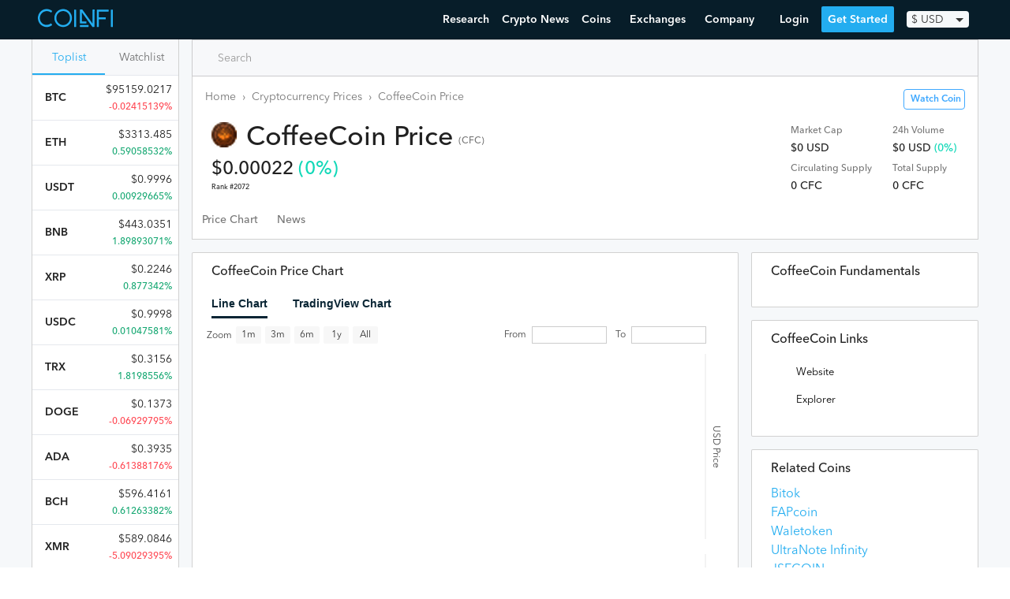

--- FILE ---
content_type: text/html; charset=utf-8
request_url: https://www.coinfi.com/coins/coffeecoin
body_size: 15971
content:
<!DOCTYPE html>
<html lang="en">
  <head>
    <script>
  var _rollbarConfig = {
      accessToken: "7854670cb1854aef983f560622fa9303",
      captureUncaught: true,
      captureUnhandledRejections: true,
      logLevel: 'error',
      hostWhiteList: ['coinfi.com', 'herokuapp.com'],
      payload: {
        environment: "production"
      }
  };
  // Rollbar Snippet
  !function(r){var e={};function o(n){if(e[n])return e[n].exports;var t=e[n]={i:n,l:!1,exports:{}};return r[n].call(t.exports,t,t.exports,o),t.l=!0,t.exports}o.m=r,o.c=e,o.d=function(r,e,n){o.o(r,e)||Object.defineProperty(r,e,{enumerable:!0,get:n})},o.r=function(r){"undefined"!=typeof Symbol&&Symbol.toStringTag&&Object.defineProperty(r,Symbol.toStringTag,{value:"Module"}),Object.defineProperty(r,"__esModule",{value:!0})},o.t=function(r,e){if(1&e&&(r=o(r)),8&e)return r;if(4&e&&"object"==typeof r&&r&&r.__esModule)return r;var n=Object.create(null);if(o.r(n),Object.defineProperty(n,"default",{enumerable:!0,value:r}),2&e&&"string"!=typeof r)for(var t in r)o.d(n,t,function(e){return r[e]}.bind(null,t));return n},o.n=function(r){var e=r&&r.__esModule?function(){return r.default}:function(){return r};return o.d(e,"a",e),e},o.o=function(r,e){return Object.prototype.hasOwnProperty.call(r,e)},o.p="",o(o.s=0)}([function(r,e,o){var n=o(1),t=o(4);_rollbarConfig=_rollbarConfig||{},_rollbarConfig.rollbarJsUrl=_rollbarConfig.rollbarJsUrl||"https://cdnjs.cloudflare.com/ajax/libs/rollbar.js/2.14.4/rollbar.min.js",_rollbarConfig.async=void 0===_rollbarConfig.async||_rollbarConfig.async;var a=n.setupShim(window,_rollbarConfig),l=t(_rollbarConfig);window.rollbar=n.Rollbar,a.loadFull(window,document,!_rollbarConfig.async,_rollbarConfig,l)},function(r,e,o){var n=o(2);function t(r){return function(){try{return r.apply(this,arguments)}catch(r){try{console.error("[Rollbar]: Internal error",r)}catch(r){}}}}var a=0;function l(r,e){this.options=r,this._rollbarOldOnError=null;var o=a++;this.shimId=function(){return o},"undefined"!=typeof window&&window._rollbarShims&&(window._rollbarShims[o]={handler:e,messages:[]})}var i=o(3),s=function(r,e){return new l(r,e)},d=function(r){return new i(s,r)};function c(r){return t(function(){var e=Array.prototype.slice.call(arguments,0),o={shim:this,method:r,args:e,ts:new Date};window._rollbarShims[this.shimId()].messages.push(o)})}l.prototype.loadFull=function(r,e,o,n,a){var l=!1,i=e.createElement("script"),s=e.getElementsByTagName("script")[0],d=s.parentNode;i.crossOrigin="",i.src=n.rollbarJsUrl,o||(i.async=!0),i.onload=i.onreadystatechange=t(function(){if(!(l||this.readyState&&"loaded"!==this.readyState&&"complete"!==this.readyState)){i.onload=i.onreadystatechange=null;try{d.removeChild(i)}catch(r){}l=!0,function(){var e;if(void 0===r._rollbarDidLoad){e=new Error("rollbar.js did not load");for(var o,n,t,l,i=0;o=r._rollbarShims[i++];)for(o=o.messages||[];n=o.shift();)for(t=n.args||[],i=0;i<t.length;++i)if("function"==typeof(l=t[i])){l(e);break}}"function"==typeof a&&a(e)}()}}),d.insertBefore(i,s)},l.prototype.wrap=function(r,e,o){try{var n;if(n="function"==typeof e?e:function(){return e||{}},"function"!=typeof r)return r;if(r._isWrap)return r;if(!r._rollbar_wrapped&&(r._rollbar_wrapped=function(){o&&"function"==typeof o&&o.apply(this,arguments);try{return r.apply(this,arguments)}catch(o){var e=o;throw e&&("string"==typeof e&&(e=new String(e)),e._rollbarContext=n()||{},e._rollbarContext._wrappedSource=r.toString(),window._rollbarWrappedError=e),e}},r._rollbar_wrapped._isWrap=!0,r.hasOwnProperty))for(var t in r)r.hasOwnProperty(t)&&(r._rollbar_wrapped[t]=r[t]);return r._rollbar_wrapped}catch(e){return r}};for(var p="log,debug,info,warn,warning,error,critical,global,configure,handleUncaughtException,handleAnonymousErrors,handleUnhandledRejection,captureEvent,captureDomContentLoaded,captureLoad".split(","),u=0;u<p.length;++u)l.prototype[p[u]]=c(p[u]);r.exports={setupShim:function(r,e){if(r){var o=e.globalAlias||"Rollbar";if("object"==typeof r[o])return r[o];r._rollbarShims={},r._rollbarWrappedError=null;var a=new d(e);return t(function(){e.captureUncaught&&(a._rollbarOldOnError=r.onerror,n.captureUncaughtExceptions(r,a,!0),e.wrapGlobalEventHandlers&&n.wrapGlobals(r,a,!0)),e.captureUnhandledRejections&&n.captureUnhandledRejections(r,a,!0);var t=e.autoInstrument;return!1!==e.enabled&&(void 0===t||!0===t||"object"==typeof t&&t.network)&&r.addEventListener&&(r.addEventListener("load",a.captureLoad.bind(a)),r.addEventListener("DOMContentLoaded",a.captureDomContentLoaded.bind(a))),r[o]=a,a})()}},Rollbar:d}},function(r,e){function o(r,e,o){if(e.hasOwnProperty&&e.hasOwnProperty("addEventListener")){for(var n=e.addEventListener;n._rollbarOldAdd&&n.belongsToShim;)n=n._rollbarOldAdd;var t=function(e,o,t){n.call(this,e,r.wrap(o),t)};t._rollbarOldAdd=n,t.belongsToShim=o,e.addEventListener=t;for(var a=e.removeEventListener;a._rollbarOldRemove&&a.belongsToShim;)a=a._rollbarOldRemove;var l=function(r,e,o){a.call(this,r,e&&e._rollbar_wrapped||e,o)};l._rollbarOldRemove=a,l.belongsToShim=o,e.removeEventListener=l}}r.exports={captureUncaughtExceptions:function(r,e,o){if(r){var n;if("function"==typeof e._rollbarOldOnError)n=e._rollbarOldOnError;else if(r.onerror){for(n=r.onerror;n._rollbarOldOnError;)n=n._rollbarOldOnError;e._rollbarOldOnError=n}e.handleAnonymousErrors();var t=function(){var o=Array.prototype.slice.call(arguments,0);!function(r,e,o,n){r._rollbarWrappedError&&(n[4]||(n[4]=r._rollbarWrappedError),n[5]||(n[5]=r._rollbarWrappedError._rollbarContext),r._rollbarWrappedError=null);var t=e.handleUncaughtException.apply(e,n);o&&o.apply(r,n),"anonymous"===t&&(e.anonymousErrorsPending+=1)}(r,e,n,o)};o&&(t._rollbarOldOnError=n),r.onerror=t}},captureUnhandledRejections:function(r,e,o){if(r){"function"==typeof r._rollbarURH&&r._rollbarURH.belongsToShim&&r.removeEventListener("unhandledrejection",r._rollbarURH);var n=function(r){var o,n,t;try{o=r.reason}catch(r){o=void 0}try{n=r.promise}catch(r){n="[unhandledrejection] error getting `promise` from event"}try{t=r.detail,!o&&t&&(o=t.reason,n=t.promise)}catch(r){}o||(o="[unhandledrejection] error getting `reason` from event"),e&&e.handleUnhandledRejection&&e.handleUnhandledRejection(o,n)};n.belongsToShim=o,r._rollbarURH=n,r.addEventListener("unhandledrejection",n)}},wrapGlobals:function(r,e,n){if(r){var t,a,l="EventTarget,Window,Node,ApplicationCache,AudioTrackList,ChannelMergerNode,CryptoOperation,EventSource,FileReader,HTMLUnknownElement,IDBDatabase,IDBRequest,IDBTransaction,KeyOperation,MediaController,MessagePort,ModalWindow,Notification,SVGElementInstance,Screen,TextTrack,TextTrackCue,TextTrackList,WebSocket,WebSocketWorker,Worker,XMLHttpRequest,XMLHttpRequestEventTarget,XMLHttpRequestUpload".split(",");for(t=0;t<l.length;++t)r[a=l[t]]&&r[a].prototype&&o(e,r[a].prototype,n)}}}},function(r,e){function o(r,e){this.impl=r(e,this),this.options=e,function(r){for(var e=function(r){return function(){var e=Array.prototype.slice.call(arguments,0);if(this.impl[r])return this.impl[r].apply(this.impl,e)}},o="log,debug,info,warn,warning,error,critical,global,configure,handleUncaughtException,handleAnonymousErrors,handleUnhandledRejection,_createItem,wrap,loadFull,shimId,captureEvent,captureDomContentLoaded,captureLoad".split(","),n=0;n<o.length;n++)r[o[n]]=e(o[n])}(o.prototype)}o.prototype._swapAndProcessMessages=function(r,e){var o,n,t;for(this.impl=r(this.options);o=e.shift();)n=o.method,t=o.args,this[n]&&"function"==typeof this[n]&&("captureDomContentLoaded"===n||"captureLoad"===n?this[n].apply(this,[t[0],o.ts]):this[n].apply(this,t));return this},r.exports=o},function(r,e){r.exports=function(r){return function(e){if(!e&&!window._rollbarInitialized){for(var o,n,t=(r=r||{}).globalAlias||"Rollbar",a=window.rollbar,l=function(r){return new a(r)},i=0;o=window._rollbarShims[i++];)n||(n=o.handler),o.handler._swapAndProcessMessages(l,o.messages);window[t]=n,window._rollbarInitialized=!0}}}}]);
  // End Rollbar Snippet
</script>
    <meta charset="utf-8">
    
    <meta name="viewport" content="width=device-width, initial-scale=1, maximum-scale=1, user-scalable=no">
    <title>CFC ($0.00022) - CoffeeCoin Price Chart, Value, News, Market Cap | CoinFi</title>
<meta name="keywords" content="coffeecoin price, coffeecoin chart, coffeecoin news, coffeecoin market cap, coffeecoin reddit, coffeecoin price prediction">
    <script type="application/ld+json">{"@context":"http://schema.org/","@type":"WebPage","name":"CoffeeCoin","image":"/static/coins/317.png","dateModified":"2026-01-18T08:46:51Z","url":"https://www.coinfi.com/coins/coffeecoin","offers":{"@type":"Offer","priceSpecification":{"@type":"PriceSpecification","priceCurrency":"USD","price":0.000221510128269}}}</script>
    <link rel="manifest" href="/manifest.json">
    <link rel="apple-touch-icon" href="/assets/apple-touch-icon-32f296812775fdb787e264aacd576f265c13e47d53f4ca7225b02f7fafa0bd09.png">
    <link rel="apple-touch-icon-precomposed" href="/assets/apple-touch-icon-precomposed-32f296812775fdb787e264aacd576f265c13e47d53f4ca7225b02f7fafa0bd09.png">
    <link rel="icon" href="/assets/favicon-4f6c9f0d53dc7d212509d9e1be6568244867741a5585746137ae310635471ba6.png">
      <link rel="preconnect" href="https://www.google-analytics.com" crossorigin>
  <link rel="preconnect" href="https://cdnjs.cloudflare.com" crossorigin>

    <link rel="preconnect" href="https://script.hotjar.com" crossorigin>
    <link rel="preconnect" href="https://vars.hotjar.com" crossorigin>
    <link rel="preconnect" href="https://bid.g.doubleclick.net" crossorigin>
    <link rel="preconnect" href="https://googleads.g.doubleclick.net" crossorigin>

    <script src="https://kit.fontawesome.com/08d8853f9c.js" crossorigin="anonymous"></script>
    <link rel="stylesheet" media="screen" href="/assets/application-8a108ae3d497a3ecd28f0c68239a474641f6f94018c24920d8da37fb6282bdfd.css" />
    <meta name="csrf-param" content="authenticity_token" />
<meta name="csrf-token" content="u86QcHBrixKSIMVaPUnaVvWhYNTOOw6lR8MAfaLodoHtOqu33Hz9SjbMENNMXXITAu7tV7huW9gtPLesagboiA==" />
    
  </head>
  <body id="" class="">
    <header>
      <nav class="nav w-100 border-box ph3 bb b--black-10">
  <div class="nav__inner fixed-width">
    <!-- Menu toggle -->
    <a href="#" class="nav-menu-toggle link">
      <img src="/assets/nav-trigger-070a20b114e551a59dce0535fa59fecceadecab961b287dd948e5c80b898f7d5.svg" class="nav-menu-toggle__img" alt="Menu Toggle">
    </a>

    <!-- Logo -->
    <a class="nav-logo link pa2 ma2 ma0-ns mr4-ns h-70" href="/" title="Home">
      <img src="/assets/logo-47ae06cfd0e7939693a66946079b03d8ddbd21845afcd9e266189a85821f4140.svg" class="nav-logo__img" alt="CoinFi Logo">
    </a>

    <!-- Menu -->
    <div id="nav-menu" class="nav-menu nav-menu--out ph0-ns">
      <div class="nav-items">
        <a class="nav-menu__item" href="https://www.coinfi.com/research/">Research</a>
        <a class="nav-menu__item" href="/news">Crypto News</a>
        <div class="nav-menu__item-wrapper nav-menu-item-coins">
          <div class="nav-menu__item nav-menu__item-toggle nav-menu-coins-toggle"><span>Coins </span><i class="fa fa-angle-down"></i></div>
          <div class="nav-menu__dropdown nav-menu-coins">
            <div class="nav-menu__dropdown-inner">
              <a class="nav-menu__item" href="/coins">Cryptocurrency Prices Live</a>
              <a class="nav-menu__item" href="/how-to-buy-cryptocurrency">How To Buy Cryptocurrency</a>
            </div>
          </div>
        </div>
        <div class="nav-menu__item-wrapper nav-menu-item-exchanges">
          <div class="nav-menu__item nav-menu__item-toggle nav-menu-exchanges-toggle"><span>Exchanges </span><i class="fa fa-angle-down"></i></div>
          <div class="nav-menu__dropdown nav-menu-exchanges">
            <div class="nav-menu__dropdown-inner">
              <a class="nav-menu__item" href="/cryptocurrency-exchanges/best-crypto-exchanges">Best Cryptocurrency Exchanges</a>
                  <a class="nav-menu__item nav-menu__sub-item" href="/cryptocurrency-exchanges/coinbase-review">Coinbase Review</a>
                  <a class="nav-menu__item nav-menu__sub-item" href="/cryptocurrency-exchanges/binance-review">Binance Review</a>
                  <a class="nav-menu__item nav-menu__sub-item" href="/cryptocurrency-exchanges/coinmama-review">Coinmama Review</a>
                  <a class="nav-menu__item nav-menu__sub-item" href="/cryptocurrency-exchanges/paxful-review">Paxful Review</a>
                  <a class="nav-menu__item nav-menu__sub-item" href="/cryptocurrency-exchanges/coinswitch-review">CoinSwitch Review</a>
                  <a class="nav-menu__item nav-menu__sub-item" href="/cryptocurrency-exchanges/changelly-review">Changelly Review</a>
                  <a class="nav-menu__item nav-menu__sub-item" href="/cryptocurrency-exchanges/bybit-review">Bybit Review</a>
            </div>
          </div>
        </div>
        <div class="nav-menu__item-wrapper nav-menu-item-company">
          <div class="nav-menu__item nav-menu__item-toggle nav-menu-company-toggle"><span>Company </span><i class="fa fa-angle-down"></i></div>
          <div class="nav-menu__dropdown nav-menu-company">
            <div class="nav-menu__dropdown-inner">
            <a class="nav-menu__item" href="/podcast">Podcast</a>
            <a class="nav-menu__item" href="https://www.coinfi.com/blog/">Blog</a>
            <a class="nav-menu__item" href="https://careers.coinfi.com">Careers</a>
            <a class="nav-menu__item" href="/press">Press</a>
            <a class="nav-menu__item" href="/about">About</a>
            <a class="nav-menu__item" href="https://feedback.coinfi.com/feature-requests">Feedback</a>
            <a class="nav-menu__item" href="/contact-us">Contact Us</a>
            </div>
          </div>
        </div>
      </div>

      <div class="nav-menu-actions pa2">
          <div id="CurrencySelectorWidget-react-component-0be57e90-7e89-4b21-a075-7b048520c282"></div>
      <script type="application/json" class="js-react-on-rails-component" data-component-name="CurrencySelectorWidget" data-dom-id="CurrencySelectorWidget-react-component-0be57e90-7e89-4b21-a075-7b048520c282">{"user":null,"currencies":{"CAD":1.2607249467,"HKD":7.7742430704,"ISK":126.3113006397,"PHP":48.5296375267,"DKK":6.3431130064,"HUF":309.8251599147,"CZK":22.2968017058,"GBP":0.7267292111,"RON":4.1981236674,"SEK":8.7320255864,"IDR":14524.9978678038,"INR":73.1880597015,"BRL":5.7491684435,"RUB":75.3240938166,"HRK":6.4567164179,"JPY":110.7974413646,"THB":31.2648187633,"CHF":0.9441364606,"EUR":0.8528784648,"MYR":4.1465245203,"BGN":1.6680597015,"TRY":8.2942430704,"CNY":6.551130064,"NOK":8.5249466951,"NZD":1.4301918977,"ZAR":14.7960767591,"USD":1.0,"MXN":20.512238806,"SGD":1.3448187633,"AUD":1.31445629,"ILS":3.3414072495,"KRW":1129.3731343284,"PLN":3.9665671642,"updated_at":"2021-03-31"},"stylesNamespace":"CurrencySelectorWidget"}</script>
      

          <a href="#login" onclick="openLoginModal(event)" class="nav-menu-actions__btn nav-menu-actions--secondary">Login</a>
          <a href="#sign-up" onclick="openSignUpModal(event)" class="nav-menu-actions__btn nav-menu-actions--primary nav-menu-close">Get Started</a>
      </div>
    </div>

    <!-- Actions -->
    <div class="nav-actions">
        <a href="#login" onclick="openLoginModal(event)" class="nav-menu__item nav-menu-login">Login</a>
        <a href="#sign-up" onclick="openSignUpModal(event)" class="nav-menu__item nav-menu--primary">Get Started</a>
        <div id="CurrencySelectorWidget-react-component-dc601de5-7b84-41f6-8b79-4f10aa3bcdd7"></div>
      <script type="application/json" class="js-react-on-rails-component" data-component-name="CurrencySelectorWidget" data-dom-id="CurrencySelectorWidget-react-component-dc601de5-7b84-41f6-8b79-4f10aa3bcdd7">{"user":null,"currencies":{"CAD":1.2607249467,"HKD":7.7742430704,"ISK":126.3113006397,"PHP":48.5296375267,"DKK":6.3431130064,"HUF":309.8251599147,"CZK":22.2968017058,"GBP":0.7267292111,"RON":4.1981236674,"SEK":8.7320255864,"IDR":14524.9978678038,"INR":73.1880597015,"BRL":5.7491684435,"RUB":75.3240938166,"HRK":6.4567164179,"JPY":110.7974413646,"THB":31.2648187633,"CHF":0.9441364606,"EUR":0.8528784648,"MYR":4.1465245203,"BGN":1.6680597015,"TRY":8.2942430704,"CNY":6.551130064,"NOK":8.5249466951,"NZD":1.4301918977,"ZAR":14.7960767591,"USD":1.0,"MXN":20.512238806,"SGD":1.3448187633,"AUD":1.31445629,"ILS":3.3414072495,"KRW":1129.3731343284,"PLN":3.9665671642,"updated_at":"2021-03-31"},"stylesNamespace":"CurrencySelectorWidget"}</script>
      

    </div>

  </div>
</nav>

    </header>
    <main>
      
      <div class="bg-pearl-gray"><script type="application/json" id="js-react-on-rails-context">{"railsEnv":"production","inMailer":false,"i18nLocale":"en","i18nDefaultLocale":"en","rorVersion":"12.4.0","rorPro":false,"href":"https://www.coinfi.com/coins/coffeecoin","location":"/coins/coffeecoin","scheme":"https","host":"www.coinfi.com","port":null,"pathname":"/coins/coffeecoin","search":null,"httpAcceptLanguage":null,"deviceProviderProps":{"breakpoints":{"m":992},"fallback":{"width":1366,"height":768}},"serverSide":false}</script>
<div id="App-react-component-5a8e3f5e-6645-4369-9288-6c5843afb60f"></div>
      <script type="application/json" class="js-react-on-rails-component" data-component-name="App" data-dom-id="App-react-component-5a8e3f5e-6645-4369-9288-6c5843afb60f">{"symbol":"CFC","availableSupply":0,"isTradingViewVisible":true,"coinObj":{"id":4772,"name":"CoffeeCoin","symbol":"CFC","slug":"coffeecoin","website":"http://www.coffee-coin.org/","explorer":"http://51.255.13.23:30003/","twitter":null,"reddit":null,"medium":null,"github":null,"whitepaper":null,"release_date":null,"algorithm":null,"ranking":2072,"updated_at":"2026-01-18T02:22:23.423Z","ico_status":"listed","ico_usd_raised":null,"ico_start_epoch":null,"ico_end_epoch":null,"ico_token_price_usd":null,"ico_tokens_sold":null,"blockchain_tech":null,"ico_start_date":null,"ico_end_date":null,"coin_key":"coffee-coin.org","telegram":null,"description":null,"team":null,"news_data":[],"market_info":{"price":0.000221510128269,"market_cap":0,"volume24h":0,"change1h":0,"change24h":4.26326e-14,"change7d":-2.27374e-13,"total_supply":0,"available_supply":0,"max_supply":0,"last_retrieved":"2019-02-06 21:31:20 UTC","24h_volume_usd":0,"market_cap_usd":0,"price_usd":0.000221510128269,"raw_total_supply":0,"raw_max_supply":0,"raw_available_supply":0},"is_being_watched":null,"summary":"${linkToCoinNews} (CFC) is currently the #2072 cryptocurrency by market cap at ${currencySymbol}${marketCap} ${currency}. Trading volume for CoffeeCoin over the last 24 hours is ${currencySymbol}${volume24h} ${currency}. There have been no news stories on CoffeeCoin over the last 7 days. The most common news source covering CoffeeCoin is Bitcoin Twitter and the most common news category is Project Announcements.","price":0.000221510128269,"market_cap":0,"change1h":0,"change24h":4.26326e-14,"change7d":-2.27374e-13,"volume24h":0,"available_supply":0,"max_supply":0,"total_supply":0,"fixed_supply":0,"image_url":"/static/coins/317.png"},"relatedCoins":[{"id":129,"coin_key":"bitok.online","name":"Bitok","symbol":"BITOK","slug":"bitok"},{"id":4739,"coin_key":"fapcoin.io","name":"FAPcoin","symbol":"FAP","slug":"fapcoin"},{"id":253820,"coin_key":"waletoken.com","name":"Waletoken","symbol":"WTN","slug":"waletoken"},{"id":5994,"coin_key":"ultranote.org","name":"UltraNote Infinity","symbol":"XUNI","slug":"ultranote-coin"},{"id":6121,"coin_key":"jsecoin.com","name":"JSECOIN","symbol":"JSE","slug":"jsecoin"},{"id":5911,"coin_key":"trendercoin.com","name":"Trendercoin","symbol":null,"slug":"trendercoin"},{"id":1085,"coin_key":"zsecoin.com","name":"ZSEcoin","symbol":"ZSE","slug":"zsecoin"},{"id":1244,"coin_key":"iungo.network","name":"Iungo","symbol":"ING","slug":"iungo"}],"user":null,"watching":false,"initialTopCoinsData":[{"id":109,"name":"Bitcoin","symbol":"BTC","slug":"bitcoin","market_info":{"price":95159.02168492903,"market_cap":1901029839808.5012,"volume24h":16629127364.36766,"change1h":0.17168188,"change24h":-0.02415139,"change7d":5.02269049,"total_supply":"19.98M","available_supply":"19.98M","max_supply":"21M","last_retrieved":"2026-01-18 08:46:00 UTC","24h_volume_usd":"$16.63B","market_cap_usd":"$1.9T","price_usd":95159.02168492903,"raw_total_supply":19977400,"raw_max_supply":21000000,"raw_available_supply":19977400}},{"id":357,"name":"Ethereum","symbol":"ETH","slug":"ethereum","market_info":{"price":3313.484953809421,"market_cap":399919715468.3522,"volume24h":11422044603.122797,"change1h":0.19100731,"change24h":0.59058532,"change7d":7.0218776,"total_supply":"120.69M","available_supply":"120.69M","max_supply":0,"last_retrieved":"2026-01-18 08:46:00 UTC","24h_volume_usd":"$11.42B","market_cap_usd":"$399.92B","price_usd":3313.484953809421,"raw_total_supply":120694592.26261935,"raw_max_supply":0,"raw_available_supply":120694592.26261935}},{"id":940,"name":"Tether USDt","symbol":"USDT","slug":"tether","market_info":{"price":0.9995915762169374,"market_cap":186790501560.0256,"volume24h":48612406788.700096,"change1h":-0.00401862,"change24h":0.00929665,"change7d":0.09068931,"total_supply":"190.75B","available_supply":"186.87B","max_supply":0,"last_retrieved":"2026-01-18 08:46:01 UTC","24h_volume_usd":"$48.61B","market_cap_usd":"$186.79B","price_usd":0.9995915762169374,"raw_total_supply":190747472198.06125,"raw_max_supply":0,"raw_available_supply":186866822414.56506}},{"id":92,"name":"BNB","symbol":"BNB","slug":"binance-coin","market_info":{"price":443.0350830141331,"market_cap":73898760451.0327,"volume24h":3364818016.922904,"change1h":-0.4247322,"change24h":1.89893071,"change7d":-15.51659815,"total_supply":"166.8M","available_supply":"166.8M","max_supply":"166.8M","last_retrieved":"2022-01-10 06:33:00 UTC","24h_volume_usd":"$3.36B","market_cap_usd":"$73.9B","price_usd":443.0350830141331,"raw_total_supply":166801148,"raw_max_supply":166801148,"raw_available_supply":166801148}},{"id":809,"name":"XRP","symbol":"XRP","slug":"ripple","market_info":{"price":0.22464162062,"market_cap":9726956453.402214,"volume24h":1135031895.49023,"change1h":-0.40824,"change24h":0.877342,"change7d":3.40528,"total_supply":"99.99B","available_supply":"43.3B","max_supply":"100B","last_retrieved":"2019-12-02 02:55:00 UTC","24h_volume_usd":"$1.14B","market_cap_usd":"$9.73B","price_usd":0.22464162062,"raw_total_supply":99991280558,"raw_max_supply":100000000000,"raw_available_supply":43299885509}},{"id":235617,"name":"USDC","symbol":"USDC","slug":"usd-coin","market_info":{"price":0.9998154930639329,"market_cap":75998038252.09158,"volume24h":6794560600.381026,"change1h":-0.00185044,"change24h":0.01047581,"change7d":0.00780029,"total_supply":"76.01B","available_supply":"76.01B","max_supply":0,"last_retrieved":"2026-01-18 08:46:02 UTC","24h_volume_usd":"$6.79B","market_cap_usd":"$76B","price_usd":0.9998154930639329,"raw_total_supply":76012063004.94077,"raw_max_supply":0,"raw_available_supply":76012063004.94077}},{"id":1501,"name":"TRON","symbol":"TRX","slug":"tron","market_info":{"price":0.31560162737274977,"market_cap":29889972205.18986,"volume24h":753062011.1810286,"change1h":-1.27299199,"change24h":1.8198556,"change7d":5.82972804,"total_supply":"94.71B","available_supply":"94.71B","max_supply":0,"last_retrieved":"2026-01-18 08:46:01 UTC","24h_volume_usd":"$753.06M","market_cap_usd":"$29.89B","price_usd":0.31560162737274977,"raw_total_supply":94707910169.14386,"raw_max_supply":0,"raw_available_supply":94707915336.21437}},{"id":304,"name":"Dogecoin","symbol":"DOGE","slug":"dogecoin","market_info":{"price":0.13731382229500472,"market_cap":23118938239.696606,"volume24h":608693822.9004719,"change1h":0.20677293,"change24h":-0.06929795,"change7d":-1.72219581,"total_supply":"168.37B","available_supply":"168.37B","max_supply":0,"last_retrieved":"2026-01-18 08:46:00 UTC","24h_volume_usd":"$608.69M","market_cap_usd":"$23.12B","price_usd":0.13731382229500472,"raw_total_supply":168365703126.57913,"raw_max_supply":0,"raw_available_supply":168365703126.57913}},{"id":1090,"name":"Cardano","symbol":"ADA","slug":"cardano","market_info":{"price":0.3934780206023081,"market_cap":14149885221.040514,"volume24h":352056360.2523091,"change1h":-0.18126955,"change24h":-0.61388176,"change7d":0.70323804,"total_supply":"44.99B","available_supply":"35.96B","max_supply":"45B","last_retrieved":"2026-01-18 08:46:01 UTC","24h_volume_usd":"$352.06M","market_cap_usd":"$14.15B","price_usd":0.3934780206023081,"raw_total_supply":44994361798.445496,"raw_max_supply":45000000000,"raw_available_supply":35961056222.10074}},{"id":111,"name":"Bitcoin Cash","symbol":"BCH","slug":"bitcoin-cash","market_info":{"price":596.4161457027541,"market_cap":11917784986.280697,"volume24h":230995221.9961195,"change1h":0.15565632,"change24h":0.61263382,"change7d":-8.87896448,"total_supply":"19.98M","available_supply":"19.98M","max_supply":"21M","last_retrieved":"2026-01-18 08:46:00 UTC","24h_volume_usd":"$231M","market_cap_usd":"$11.92B","price_usd":596.4161457027541,"raw_total_supply":19982331.25,"raw_max_supply":21000000,"raw_available_supply":19982331.25}},{"id":630,"name":"Monero","symbol":"XMR","slug":"monero","market_info":{"price":589.0845575629696,"market_cap":10866692071.138523,"volume24h":295964443.7388073,"change1h":0.24353134,"change24h":-5.09029395,"change7d":21.5261199,"total_supply":"18.45M","available_supply":"18.45M","max_supply":0,"last_retrieved":"2026-01-18 08:46:01 UTC","24h_volume_usd":"$295.96M","market_cap_usd":"$10.87B","price_usd":589.0845575629696,"raw_total_supply":18446744.07370955,"raw_max_supply":0,"raw_available_supply":18446744.07370955}},{"id":1483,"name":"Chainlink","symbol":"LINK","slug":"chainlink","market_info":{"price":13.756498413057482,"market_cap":9740976119.817059,"volume24h":238076313.67731017,"change1h":0.20967185,"change24h":0.1467684,"change7d":4.23905992,"total_supply":"1B","available_supply":"708.1M","max_supply":"1B","last_retrieved":"2026-01-18 08:46:01 UTC","24h_volume_usd":"$238.08M","market_cap_usd":"$9.74B","price_usd":13.756498413057482,"raw_total_supply":1000000000,"raw_max_supply":1000000000,"raw_available_supply":708099970.4525867}},{"id":534370,"name":"UNUS SED LEO","symbol":"LEO","slug":"unus-sed-leo","market_info":{"price":9.066355792667023,"market_cap":8356398246.249919,"volume24h":1526376.76754128,"change1h":-0.11809531,"change24h":0.39841247,"change7d":0.06623801,"total_supply":"985.24M","available_supply":"921.69M","max_supply":0,"last_retrieved":"2026-01-18 08:46:02 UTC","24h_volume_usd":"$1.53M","market_cap_usd":"$8.36B","price_usd":9.066355792667023,"raw_total_supply":985239504,"raw_max_supply":0,"raw_available_supply":921693173.9}},{"id":896,"name":"Stellar","symbol":"XLM","slug":"stellar","market_info":{"price":0.2271744437682725,"market_cap":7364144194.273788,"volume24h":132949108.25709075,"change1h":-0.19460897,"change24h":0.385349,"change7d":-0.26602391,"total_supply":"50B","available_supply":"32.42B","max_supply":"50B","last_retrieved":"2026-01-18 08:46:01 UTC","24h_volume_usd":"$132.95M","market_cap_usd":"$7.36B","price_usd":0.2271744437682725,"raw_total_supply":50001786883.65895,"raw_max_supply":50001806812,"raw_available_supply":32416252779.67237}},{"id":1070,"name":"Zcash","symbol":"ZEC","slug":"zcash","market_info":{"price":397.5210928779746,"market_cap":6555846425.444526,"volume24h":365067433.52751046,"change1h":0.43331487,"change24h":-1.62540501,"change7d":5.27380902,"total_supply":"16.49M","available_supply":"16.49M","max_supply":"21M","last_retrieved":"2026-01-18 08:46:01 UTC","24h_volume_usd":"$365.07M","market_cap_usd":"$6.56B","price_usd":397.5210928779746,"raw_total_supply":16491721.2905448,"raw_max_supply":21000000,"raw_available_supply":16491820.2905448}},{"id":571,"name":"Litecoin","symbol":"LTC","slug":"litecoin","market_info":{"price":75.20576246247627,"market_cap":5772005755.354328,"volume24h":306450623.4579658,"change1h":0.538142,"change24h":0.39442723,"change7d":-7.30314361,"total_supply":"84M","available_supply":"76.75M","max_supply":"84M","last_retrieved":"2026-01-18 08:46:00 UTC","24h_volume_usd":"$306.45M","market_cap_usd":"$5.77B","price_usd":75.20576246247627,"raw_total_supply":84000000,"raw_max_supply":84000000,"raw_available_supply":76749514.48347135}},{"id":534392,"name":"Shiba Inu","symbol":"SHIB","slug":"shiba-inu","market_info":{"price":8.370516790155377e-06,"market_cap":4932276837.1167145,"volume24h":67879543.6630119,"change1h":0.04304564,"change24h":-1.72578951,"change7d":-3.4612891,"total_supply":"589.5T","available_supply":"589.24T","max_supply":"589.55T","last_retrieved":"2026-01-18 08:45:03 UTC","24h_volume_usd":"$67.88M","market_cap_usd":"$4.93B","price_usd":8.370516790155377e-06,"raw_total_supply":589500503520867.1,"raw_max_supply":589552695333683,"raw_available_supply":589244004972022.8}},{"id":534371,"name":"Cronos","symbol":"CRO","slug":"crypto-com-chain","market_info":{"price":0.0378429327819,"market_cap":368838995.5386557,"volume24h":6244526.25946341,"change1h":-0.520927,"change24h":-1.23731,"change7d":-0.43196,"total_supply":"100B","available_supply":"9.75B","max_supply":0,"last_retrieved":"2019-09-11 15:09:02 UTC","24h_volume_usd":"$6.24M","market_cap_usd":"$368.84M","price_usd":0.0378429327819,"raw_total_supply":100000000000,"raw_max_supply":0,"raw_available_supply":9746575342.46576}},{"id":534391,"name":"Uniswap","symbol":"UNI","slug":"uniswap","market_info":{"price":5.319765920506538,"market_cap":3378346940.3295326,"volume24h":127946829.76622504,"change1h":0.17582555,"change24h":-0.69983099,"change7d":-3.18601307,"total_supply":"899.69M","available_supply":"635.06M","max_supply":0,"last_retrieved":"2026-01-18 08:45:03 UTC","24h_volume_usd":"$127.95M","market_cap_usd":"$3.38B","price_usd":5.319765920506538,"raw_total_supply":899690420.0370889,"raw_max_supply":0,"raw_available_supply":635055562.7469889}},{"id":534394,"name":"Aave","symbol":"AAVE","slug":"aave","market_info":{"price":173.0724876150754,"market_cap":2650865413.1944695,"volume24h":197273191.6999031,"change1h":0.18689861,"change24h":-1.11327155,"change7d":4.20137372,"total_supply":"16M","available_supply":"15.32M","max_supply":0,"last_retrieved":"2026-01-18 08:45:03 UTC","24h_volume_usd":"$197.27M","market_cap_usd":"$2.65B","price_usd":173.0724876150754,"raw_total_supply":16000000,"raw_max_supply":0,"raw_available_supply":15316503.79400664}}],"initialWatchedCoinsData":null,"currencies":{"CAD":1.2607249467,"HKD":7.7742430704,"ISK":126.3113006397,"PHP":48.5296375267,"DKK":6.3431130064,"HUF":309.8251599147,"CZK":22.2968017058,"GBP":0.7267292111,"RON":4.1981236674,"SEK":8.7320255864,"IDR":14524.9978678038,"INR":73.1880597015,"BRL":5.7491684435,"RUB":75.3240938166,"HRK":6.4567164179,"JPY":110.7974413646,"THB":31.2648187633,"CHF":0.9441364606,"EUR":0.8528784648,"MYR":4.1465245203,"BGN":1.6680597015,"TRY":8.2942430704,"CNY":6.551130064,"NOK":8.5249466951,"NZD":1.4301918977,"ZAR":14.7960767591,"USD":1.0,"MXN":20.512238806,"SGD":1.3448187633,"AUD":1.31445629,"ILS":3.3414072495,"KRW":1129.3731343284,"PLN":3.9665671642,"updated_at":"2021-03-31"},"chartSignals":null,"summarySignals":null,"howToArticle":null,"stylesNamespace":"App"}</script>
      
</div>

          <style data-jss-server-side data-meta="App">
            
          </style>
    </main>
      <footer>
        <div class="footer w-100 border-box">
  <div class="container fixed-width">
    <div class="footer-flex-container">
      <div class="footer-item">
        <div class="link nav-logo-wrapper">
          <a href="/" title="Home">
            <img src="/assets/logo-47ae06cfd0e7939693a66946079b03d8ddbd21845afcd9e266189a85821f4140.svg" class="nav-logo__img" alt="CoinFi Logo">
          </a>
        </div>

      </div>
      <div class="footer-item expandable" data-target="coins">
        <div class="footer-item__header">Coins<i class="fas fa-angle-down accordion-icon"></i></div>
        <nav class="nav-x" data-expandable="coins" data-height="80">
          <ul className="flex-wrap">
            <li>
              <a href="/coins">Cryptocurrency Prices Live</a>
            </li>
          </ul>
        </nav>
      </div>
      <div class="footer-item expandable" data-target="research">
        <div class="footer-item__header">Research<i class="fas fa-angle-down"></i></div>
        <nav class="nav-x" data-expandable="research" data-height="80">
          <ul className="flex-wrap">
            <li>
              <a href="/research/crypto-market">Crypto Analysis</a>
            </li>
          </ul>
        </nav>
      </div>
      <div class="footer-item expandable" data-target="calculators">
        <div class="footer-item__header">Calculators<i class="fas fa-angle-down"></i></div>
        <nav class="nav-x" data-expandable="calculators" data-height="30">
          <ul className="flex-wrap">
            <li>
              <a href="/calculators/bitcoin-investment-calculator">Bitcoin Investment Calculator</a>
            </li>
          </ul>
        </nav>
      </div>
      <div class="footer-item expandable" data-target="company">
        <div class="footer-item__header">Company<i class="fas fa-angle-down"></i></div>
        <nav class="nav-x" data-expandable="company" data-height="180">
          <ul className="flex-wrap">
            <li>
              <a href="/podcast">Podcast</a>
            </li>
            <li>
              <a href="https://www.coinfi.com/blog">Blog</a>
            </li>
            <li>
              <a href="https://careers.coinfi.com">Careers</a>
            </li>
            <li>
              <a href="/press" rel="nofollow">Press</a>
            </li>
            <li>
              <a href="/about">About</a>
            </li>
            <li>
              <a href="https://feedback.coinfi.com/feature-requests" rel="nofollow">Feedback</a>
            </li>
            <li>
              <a href="/privacy-policy" rel="nofollow">Privacy Policy</a>
            </li>
          </ul>
        </nav>
      </div>
      <div class="footer-item expandable" data-target="contact">
        <div class="footer-item__header">
          Contact<i class="fas fa-angle-down"></i>
        </div>
        <nav class="nav-x" data-expandable="contact" data-height="90">
          <ul className="flex-wrap">
            <li>
              <a href="/cdn-cgi/l/email-protection#8cefe3e2f8edeff8ccefe3e5e2eae5a2efe3e1"><span class="__cf_email__" data-cfemail="76151918021715023615191f18101f5815191b">[email&#160;protected]</span></a>
            </li>
            <li>
              <div class="social-icons f6 pv3 flex-none flex-auto-l">
                <a href="https://www.facebook.com/CoinFiProject/" class="pv1 pr1" target="_blank" rel="noopener">
                  <i class="fab fa-facebook icon-white" title="Facebook"></i>
                </a>
                <a href="https://twitter.com/coin_fi" class="pv1 ph1" target="_blank" rel="noopener">
                  <i class="fab fa-twitter icon-white" title="Twitter"></i>
                </a>
                <a href="https://www.linkedin.com/company/coinfi/" class="pv1 ph1" target="_blank" rel="noopener">
                  <i class="fab fa-linkedin icon-white" title="LinkedIn"></i>
                </a>
                <a href="https://angel.co/coinfi" class="pv1 ph1" target="_blank" rel="noopener">
                  <i class="fab fa-angellist icon-white" class="icon-white" title="AngelList"></i>
                </a>
                <a href="https://github.com/coinfi" class="pv1 pl1" target="_blank" rel="noopener">
                  <i class="fab fa-github icon-white" title="GitHub"></i>
                </a>
                <br>
              </div>
            </li>
          </ul>
        </nav>
      </div>
    </div>
    <div class="footer-copyright">Copyright &copy; 2026 <a class="color-inherit" href="/">CoinFi</a> - All rights reserved.</div>
  </div>
</div>
      </footer>
      <div class="micromodal micromodal-slide" id="modal-login" aria-hidden="true">
  <div class="modal__overlay" tabindex="-1" data-micromodal-close>
    <div class="modal__container" role="dialog" aria-modal="true" aria-labelledby="modal-login-title">
      <header class="modal__header">
      <img src="/assets/logo-47ae06cfd0e7939693a66946079b03d8ddbd21845afcd9e266189a85821f4140.svg" class="nav-logo__img" alt="CoinFi Logo">
        <h2 class="modal__title" id="modal-login-title">
          Financial Intelligence for Cryptocurrencies
        </h2>
      </header>
      <main class="modal__content" id="modal-login-content">
        <div id="form-errors" class="devise-error show ba b--light-silver mv3 pa2" style="display:none;">
          <i class="fas fa-exclamation-triangle"></i>
          <div class="alert-container">
          </div>
        </div>
        <form class="button_to" method="post" action="/auth/facebook"><button class="btn btn-sm btn-fb-blue w-100 btn-logo" type="submit">
          <i class="fab fa-facebook-f"></i>
          <span>Login with Facebook</span>
</button><input type="hidden" name="authenticity_token" value="DU+Qc+lrfwUe0wPaOxPzlofiXoQlpA1E+/Xd3piOgOnjHUbwmdoXdN7E7Z+SSi8UYJ9xW+V4S9x7CNs27XF3nw==" autocomplete="off" /></form>        <form class="button_to" method="post" action="/auth/google_oauth2"><button class="btn btn-sm btn-google-red w-100 btn-logo" type="submit">
          <i class="fab fa-google"></i>
          <span>Login with Google</span>
</button><input type="hidden" name="authenticity_token" value="ZkCFHqZq+4+qlY/AfQ89aNML4cUpPCCxGjm0pgf5pyjP1aNV3V9Abq9/DUAa1nVy9SowiwmHIqZddhDi/FpWkQ==" autocomplete="off" /></form>        <div class="divider-text">OR</div>
        <form class="new_user" id="login_form" data-type="json" action="https://www.coinfi.com/login" accept-charset="UTF-8" data-remote="true" method="post"><input name="utf8" type="hidden" value="&#x2713;" autocomplete="off" /><input type="hidden" name="authenticity_token" value="SmAzO6naQSBfQPMteidxbSsneIw4FubacE6MtUKLNcd9Hhjnx4Xq+Qfn4AZnxNmhoHbcwmJoInw7lf/GPTdRoQ==" autocomplete="off" />
          <input autofocus="autofocus" placeholder="Email" class="email-input w-100 focus-first" id="login_user_email" type="email" value="" name="user[email]" />
          <input placeholder="Password" class="password-input w-100" id="login_user_password" type="password" name="user[password]" />
          <input value="1" id="login_user_remember_me" autocomplete="off" type="hidden" name="user[remember_me]" />
</form>        <button class="btn btn-sm btn-blue w-100 btn-enter" onclick="loginByEmail(event)">Login</button>
      </main>
      <footer class="modal__footer">
        <span class="important">Don't have an account? <a href="#sign-up" onclick="switchFromLoginToSignup(event)">Sign up</a></span>
      </footer>
    </div>
  </div>
</div>
      <div class="micromodal micromodal-slide" id="modal-sign-up" aria-hidden="true">
  <div class="modal__overlay" tabindex="-1" data-micromodal-close>
    <div class="modal__container" role="dialog" aria-modal="true" aria-labelledby="modal-sign-up-title">
      <header class="modal__header">
      <img src="/assets/logo-47ae06cfd0e7939693a66946079b03d8ddbd21845afcd9e266189a85821f4140.svg" class="nav-logo__img" alt="CoinFi Logo">
        <h2 class="modal__title" id="modal-sign-up-title">
          Financial Intelligence for Cryptocurrencies
        </h2>
      </header>
      <main class="modal__content" id="modal-sign-up-content">
        <div id="form-errors" class="devise-error show ba b--light-silver mv3 pa2" style="display:none;">
          <i class="fas fa-exclamation-triangle"></i>
          <div class="alert-container">
          </div>
        </div>
        <form class="button_to" method="post" action="/auth/facebook"><button class="btn btn-sm btn-fb-blue w-100 btn-logo" type="submit">
          <i class="fab fa-facebook-f"></i>
          <span>Sign up with Facebook</span>
</button><input type="hidden" name="authenticity_token" value="mGJOz2sLzJ+30acz0x51q7h7Sf90AYNWaPLRbIX0vNx2MJhMG7qk7nfGSXZ6R6kpXwZmILTdxc7oD9eE8AtLqg==" autocomplete="off" /></form>        <form class="button_to" method="post" action="/auth/google_oauth2"><button class="btn btn-sm btn-google-red w-100 btn-logo" type="submit">
          <i class="fab fa-google"></i>
          <span>Sign up with Google</span>
</button><input type="hidden" name="authenticity_token" value="S5i5u9QAHNEE3uaKdBdfpzW9ci1Qwd/QxI0WelyJT3LiDZ/wrzWnMAE0ZAoTzhe9E5yjY3B63ceDwrI+pyq+yw==" autocomplete="off" /></form>        <div class="divider-text">OR</div>
        <form class="new_user" id="sign_up_form" data-type="json" action="/" accept-charset="UTF-8" data-remote="true" method="post"><input name="utf8" type="hidden" value="&#x2713;" autocomplete="off" /><input type="hidden" name="authenticity_token" value="2Cpf9cryewKDq+z9HMbh4oMfhUh4K7w2EymbyCgDAFi5SCvydi3VhYpHC4o/K9eiVEKWksmIKzkxuMKNzBAJWg==" autocomplete="off" />
          <input autofocus="autofocus" placeholder="Email" class="email-input w-100 focus-first" id="sign_up_user_email" type="email" value="" name="user[email]" />
</form>        <button class="btn btn-sm btn-blue w-100 btn-enter" onclick="registerByEmail(event)">Sign up</button>
      </main>
      <main class="modal__content" id="modal-signed-up-content" style="display: none;">
        <i class="fas fa-check-circle"></i>
        <h4>Success!</h4>
        <div>We've sent a verification email. Please check it and verify your account. You'll also be asked to set your password.</div>
      </main>
      <footer class="modal__footer">
        <div class="important mb2">Already have an account? <a href="#sign-up" onclick="switchFromSignUpToLogin(event)">Login</a></div>
        By continuing, you agree to CoinFi's <a href="/privacy-policy">Privacy Policy</a>. Don't worry, we won't give your information to anyone else.
      </footer>
    </div>
  </div>
</div>
      <script data-cfasync="false" src="/cdn-cgi/scripts/5c5dd728/cloudflare-static/email-decode.min.js"></script><script src="https://unpkg.com/micromodal/dist/micromodal.min.js"></script>
    <script src="/webpack/production/runtime~vendor-bundle-2c4f61ed7b40d17a6c1f.js"></script>
<script src="/webpack/production/vendors~app-bundle~vendor-bundle-b0cace6de45d001f7d3a.chunk.js"></script>
<script src="/webpack/production/vendors~vendor-bundle-566540e50bc60839f59d.chunk.js"></script>
<script src="/webpack/production/vendor-bundle-3641190fdb65a550dc3a.chunk.js"></script>
<script src="/webpack/production/runtime~app-bundle-39c082528ee8ae6ea346.js"></script>
<script src="/webpack/production/vendors~app-bundle-0d9adbea214a16ea2e07.chunk.js"></script>
<script src="/webpack/production/app-bundle-ee1d4e167b82773dd6ed.chunk.js"></script>
      <script type="text/javascript">
  var modalState = ''
  var MODAL_IDS = {
    login: 'login',
    signup: 'sign-up',
  }

  function registerByEmail(e) {
    e.preventDefault()

    var $modal = $(`#modal-${MODAL_IDS.signup}`)
    var $form = $modal.find('#sign_up_form')

    hideAndClearErrors($modal)

    $.ajax({
      url: $form.attr('action'),
      type: 'POST',
      contentType: 'application/json',
      dataType: 'json',
      data: JSON.stringify($form.serializeJSON()),
      success: function(result) {
        $modal.find('#modal-sign-up-content').hide()
        $modal.find('.modal__footer').hide()
        $modal.find('#modal-signed-up-content').show()
      },
      error: function(xhr) {
        handleErrors(xhr, $modal)
      },
    })
  }

  function loginByEmail(e) {
    e.preventDefault()

    var $modal = $(`#modal-${MODAL_IDS.login}`)
    var $form = $modal.find('#login_form')

    hideAndClearErrors($modal)

    $.ajax({
      url: $form.attr('action'),
      type: 'POST',
      contentType: 'application/json',
      dataType: 'json',
      data: JSON.stringify($form.serializeJSON()),
      success: function(result) {
        if (typeof result === 'string') {
          result = JSON.parse(result)
        }
        if (result && result.location) {
          window.location.href = result.location
        } else {
          removeHash()
          window.location.reload()
        }
      },
      error: function(xhr) {
        handleErrors(xhr, $modal)
      },
    })
  }

  function handleErrors(response, $modal) {
    if (!response) return

    var json = response.responseJSON
    var text = response.responseText
    if (json && json.errors) {
      showErrors($modal, json.errors)
    } else if (
      typeof text === 'string' &&
      text.match(new RegExp('ActionController::InvalidAuthenticityToken'))
    ) {
      showErrors($modal, ['Your session has timedout. Try refreshing the page.'])
    } else {
      showErrors($modal, ['An unknown error has occurred.'])
    }
  }

  function hideAndClearErrors($modal) {
    $modal.find('#form-errors').hide()
    $modal.find('.alert-container').empty()
  }

  function showErrors($modal, errors) {
    $modal.find('#form-errors').show()
    var $alertContainer = $modal.find('.alert-container')
    errors.forEach(function(message) {
      if (message === 'Email has already been taken') {
        $alertContainer.append(
          $('<li>').html(
            `It looks like you already have an account. Please login <a href="#login" onclick="switchFromSignUpToLogin(event)">here</a>.`,
          ),
        )
      } else {
        $alertContainer.append($('<li>').text(message))
      }
    })
  }

  function setState(state) {
    modalState = state
  }

  function clearState(state) {
    if (!!state) {
      if (state !== modalState) {
        return // don't clear if not equal to specified state
      }
    }

    modalState = ''
  }

  function getHash() {
    return window.location.hash.slice(1)
  }

  function setHash(hash) {
    var oldHash = getHash()
    if (oldHash !== hash) {
      window.location.hash = hash
    }
  }

  function removeHash() {
    window.location.hash = ''
  }

  function focusFirst(modal) {
    var elementsToFocus = modal.getElementsByClassName('focus-first')
    if (elementsToFocus && elementsToFocus.length > 0) {
      elementsToFocus[0].focus()
    }
  }

  function clearOpenModal() {
    if (!!modalState) {
      try {
        MicroModal.close(`modal-${modalState}`)
        clearState()
      } catch (e) {
        console.log(`Failed to close modal ${modalState}`)
      }
    }
  }

  function openLoginModal(event) {
    openModal(MODAL_IDS.login)
  }

  function closeLoginModal(event) {
    closeModal(MODAL_IDS.login)
  }

  function openSignUpModal(event) {
    openModal(MODAL_IDS.signup)
  }

  function closeSignUpModal(event) {
    closeModal(MODAL_IDS.signup)
  }

  function openModal(modalHash) {
    clearOpenModal()
    setState(modalHash)
    setHash(modalHash)
    MicroModal.show(`modal-${modalHash}`, {
      onShow: focusFirst,
      onClose: removeHash,
    })
  }

  function closeModal(modalHash) {
    clearState(modalHash)
    MicroModal.close(`modal-${modalHash}`)
  }

  function switchFromLoginToSignup(e) {
    closeLoginModal(e)
    openSignUpModal(e)
  }

  function switchFromSignUpToLogin(e) {
    closeSignUpModal(e)
    openLoginModal(e)
  }

  window.addEventListener('load', function() {
    deferredInit()

    // check if URL includes modal hash
    var hash = getHash()
    if (Object.values(MODAL_IDS).includes(hash)) {
      openModal(hash)
    }
  })

  window.addEventListener('show-modal-sign-up', function() {
    openSignUpModal()
  })

  window.addEventListener('hide-modal-sign-up', function() {
    closeSignUpModal()
  })

  window.addEventListener('show-modal-login', function() {
    openLoginModal()
  })

  window.addEventListener('hide-modal-login', function() {
    closeLoginModal()
  })

  function deferredInit() {
    setTimeout(function() {
      if (typeof $ === 'function') {
        // init requiring jquery
        initFormSubmitByEntryKey()
      } else {
        deferredInit()
      }
    }, 50)
  }

  function initFormSubmitByEntryKey() {
    // add event listeners to forms
    Object.values(MODAL_IDS).forEach(function(name) {
      $(`#modal-${name} form`).bind('keypress', function(e) {
        if (e.keyCode === 13) {
          e.preventDefault()
          $(`#modal-${name} .btn-enter`).click()
        }
      })
    })
  }
</script>
      <!-- Heap Analytics -->
  <script type="text/javascript">
    window.heap=window.heap||[],heap.load=function(e,t){window.heap.appid=e,window.heap.config=t=t||{};var r=t.forceSSL||"https:"===document.location.protocol,a=document.createElement("script");a.type="text/javascript",a.async=!0,a.src=(r?"https:":"http:")+"//cdn.heapanalytics.com/js/heap-"+e+".js";var n=document.getElementsByTagName("script")[0];n.parentNode.insertBefore(a,n);for(var o=function(e){return function(){heap.push([e].concat(Array.prototype.slice.call(arguments,0)))}},p=["addEventProperties","addUserProperties","clearEventProperties","identify","removeEventProperty","setEventProperties","track","unsetEventProperty"],c=0;c<p.length;c++)heap[p[c]]=o(p[c])};
    heap.load('3291221357');
    window.addEventListener('load', function() {
      if (typeof web3 !== 'undefined' && web3.currentProvider.isMetaMask) {
        heap.addUserProperties({ 'hasMetaMask': true })
      } else {
        heap.addUserProperties({ 'hasMetaMask': false })
      }
    })
  </script>

  <script>
    (function(i,s,o,g,r,a,m){i['GoogleAnalyticsObject']=r;i[r]=i[r]||function(){
    (i[r].q=i[r].q||[]).push(arguments)},i[r].l=1*new Date();a=s.createElement(o),
    m=s.getElementsByTagName(o)[0];a.async=1;a.src=g;m.parentNode.insertBefore(a,m)
    })(window,document,'script','https://www.google-analytics.com/analytics.js','ga');

    ga('create', 'UA-105378428-1', 'auto');
    ga('send', 'pageview');
  </script>


    <!-- Google Code for Remarketing Tag -->
    <script type="text/javascript">
    /* <![CDATA[ */
    var google_conversion_id = 995933950;
    var google_custom_params = window.google_tag_params;
    var google_remarketing_only = true;
    /* ]]> */
    </script>
    <script type="text/javascript" src="//www.googleadservices.com/pagead/conversion.js">
    </script>
    <noscript>
    <div style="display:inline;">
    <img height="1" width="1" style="border-style:none;" alt="" src="//googleads.g.doubleclick.net/pagead/viewthroughconversion/995933950/?guid=ON&amp;script=0"/>
    </div>
    </noscript>

    <!-- Global site tag (gtag.js) - AdWords: 1064039393 -->
    <script async src="https://www.googletagmanager.com/gtag/js?id=AW-1064039393"></script>
    <script>
      window.dataLayer = window.dataLayer || [];
      function gtag(){dataLayer.push(arguments);}
      gtag('js', new Date());

      gtag('config', 'AW-1064039393');
    </script>

    <!-- Facebook Pixel Code -->
    <script>
      !function(f,b,e,v,n,t,s){if(f.fbq)return;n=f.fbq=function(){n.callMethod?
      n.callMethod.apply(n,arguments):n.queue.push(arguments)};if(!f._fbq)f._fbq=n;
      n.push=n;n.loaded=!0;n.version='2.0';n.queue=[];t=b.createElement(e);t.async=!0;
      t.src=v;s=b.getElementsByTagName(e)[0];s.parentNode.insertBefore(t,s)}(window,
      document,'script','https://connect.facebook.net/en_US/fbevents.js');
      fbq('init', '175229079700938'); // Insert your pixel ID here.
      fbq('track', 'PageView');
    </script>
    <noscript><img height="1" width="1" style="display:none"
    src="https://www.facebook.com/tr?id=175229079700938&ev=PageView&noscript=1"
    /></noscript>
    <!-- DO NOT MODIFY -->
    <!-- End Facebook Pixel Code -->

    <!-- Twitter universal website tag code -->
    <script>
    !function(e,t,n,s,u,a){e.twq||(s=e.twq=function(){s.exe?s.exe.apply(s,arguments):s.queue.push(arguments);
    },s.version='1.1',s.queue=[],u=t.createElement(n),u.async=!0,u.src='//static.ads-twitter.com/uwt.js',
    a=t.getElementsByTagName(n)[0],a.parentNode.insertBefore(u,a))}(window,document,'script');
    // Insert Twitter Pixel ID and Standard Event data below
    twq('init','nyhv6');
    twq('track','PageView');
    </script>
    <!-- End Twitter universal website tag code -->

    <!-- Hotjar Tracking Code -->
    <script>
    var hotjarId = "691132";
    (function(h,o,t,j,a,r){
      h.hj=h.hj||function(){(h.hj.q=h.hj.q||[]).push(arguments)};
      h._hjSettings={hjid:hotjarId,hjsv:6};
      a=o.getElementsByTagName('head')[0];
      r=o.createElement('script');r.async=1;
      r.src=t+h._hjSettings.hjid+j+h._hjSettings.hjsv;
      a.appendChild(r);
    })(window,document,'https://static.hotjar.com/c/hotjar-','.js?sv=');
    </script>

    <!-- Start Visual Website Optimizer Asynchronous Code -->
    <script type='text/javascript'>
    var _vwo_code=(function(){
    var account_id=323413,
    settings_tolerance=2000,
    library_tolerance=2500,
    use_existing_jquery=false,
    /* DO NOT EDIT BELOW THIS LINE */
    f=false,d=document;return{use_existing_jquery:function(){return use_existing_jquery;},library_tolerance:function(){return library_tolerance;},finish:function(){if(!f){f=true;var a=d.getElementById('_vis_opt_path_hides');if(a)a.parentNode.removeChild(a);}},finished:function(){return f;},load:function(a){var b=d.createElement('script');b.src=a;b.type='text/javascript';b.innerText;b.onerror=function(){_vwo_code.finish();};d.getElementsByTagName('head')[0].appendChild(b);},init:function(){settings_timer=setTimeout('_vwo_code.finish()',settings_tolerance);var a=d.createElement('style'),b='body{opacity:0 !important;filter:alpha(opacity=0) !important;background:none !important;}',h=d.getElementsByTagName('head')[0];a.setAttribute('id','_vis_opt_path_hides');a.setAttribute('type','text/css');if(a.styleSheet)a.styleSheet.cssText=b;else a.appendChild(d.createTextNode(b));h.appendChild(a);this.load('//dev.visualwebsiteoptimizer.com/j.php?a='+account_id+'&u='+encodeURIComponent(d.URL)+'&r='+Math.random());return settings_timer;}};}());_vwo_settings_timer=_vwo_code.init();
    </script>
    <!-- End Visual Website Optimizer Asynchronous Code -->


    <script src="https://cdn.onesignal.com/sdks/OneSignalSDK.js" async></script>
    <script>
      var OneSignal = window.OneSignal || [];
      OneSignal.push(["init", {
        appId: "91b756ae-dfc8-45ab-b96e-93aa1bf9d474",
        allowLocalhostAsSecureOrigin: true,
        autoRegister: true,
        notifyButton: {
          enable: false /* Set to false to hide */
        }
      }]);
    </script>

      <script src="https://my.hellobar.com/7700c8817cb197d6aa452a9bf6647ba36e18a9f2.js" type="text/javascript" charset="utf-8" async="async"></script>
        <script async>(function(s,u,m,o,j,v){j=u.createElement(m);v=u.getElementsByTagName(m)[0];j.async=1;j.src=o;j.dataset.sumoSiteId='0c8b73cba3978d265d963a6f8ccb376405d39e50a5fb59d2e02fb97e1a5c0fbe';v.parentNode.insertBefore(j,v)})(window,document,'script','//load.sumo.com/');</script>

  <script defer src="https://static.cloudflareinsights.com/beacon.min.js/vcd15cbe7772f49c399c6a5babf22c1241717689176015" integrity="sha512-ZpsOmlRQV6y907TI0dKBHq9Md29nnaEIPlkf84rnaERnq6zvWvPUqr2ft8M1aS28oN72PdrCzSjY4U6VaAw1EQ==" data-cf-beacon='{"version":"2024.11.0","token":"f89a3713fa6144f5865bda38315430b9","r":1,"server_timing":{"name":{"cfCacheStatus":true,"cfEdge":true,"cfExtPri":true,"cfL4":true,"cfOrigin":true,"cfSpeedBrain":true},"location_startswith":null}}' crossorigin="anonymous"></script>
</body>
</html>
